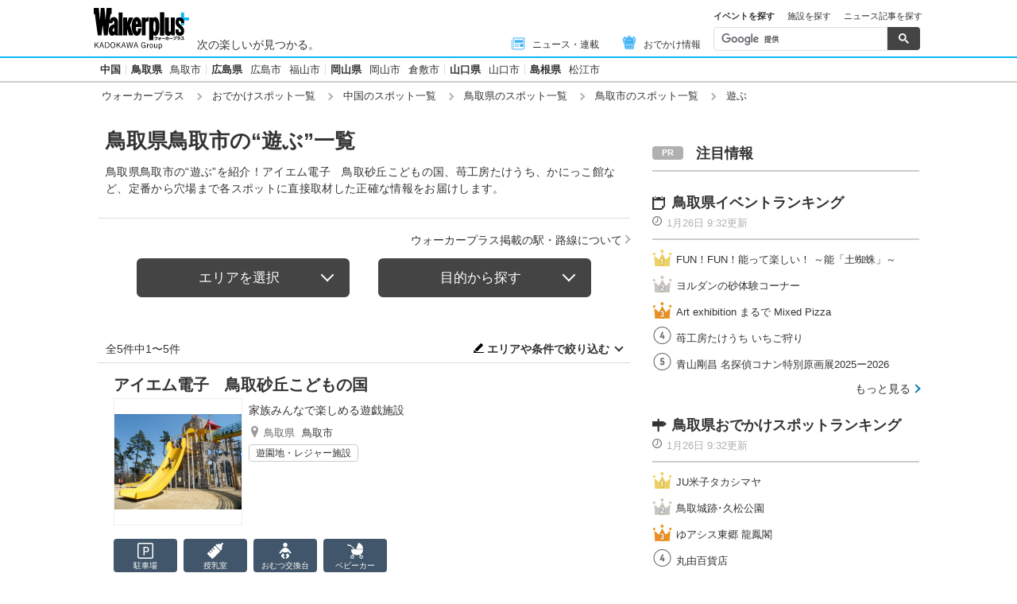

--- FILE ---
content_type: text/html; charset=utf-8
request_url: https://www.google.com/recaptcha/api2/aframe
body_size: 46
content:
<!DOCTYPE HTML><html><head><meta http-equiv="content-type" content="text/html; charset=UTF-8"></head><body><script nonce="Xk7dCc2-ZyDQpNaV5e4TCg">/** Anti-fraud and anti-abuse applications only. See google.com/recaptcha */ try{var clients={'sodar':'https://pagead2.googlesyndication.com/pagead/sodar?'};window.addEventListener("message",function(a){try{if(a.source===window.parent){var b=JSON.parse(a.data);var c=clients[b['id']];if(c){var d=document.createElement('img');d.src=c+b['params']+'&rc='+(localStorage.getItem("rc::a")?sessionStorage.getItem("rc::b"):"");window.document.body.appendChild(d);sessionStorage.setItem("rc::e",parseInt(sessionStorage.getItem("rc::e")||0)+1);localStorage.setItem("rc::h",'1769437082081');}}}catch(b){}});window.parent.postMessage("_grecaptcha_ready", "*");}catch(b){}</script></body></html>

--- FILE ---
content_type: application/javascript; charset=utf-8
request_url: https://fundingchoicesmessages.google.com/f/AGSKWxXzKgrZc5z1JLlOmYJp5BVV-yjYT2UkPlsytMXVaObe1p2muXDCeF3T_MAAZGy8HRhoUXyQlBSYksImK1vblAr87Ruy-UieyHZDN_YT3n4CM5Emk0GbbuoXR6qQM0RUsYdkTkL822HO4Hh_IPcIWAw91Lbpm8rYbGNsmA48J7bsEBiVqXNRdeAy8plZ/_/adsup.-ads-Feature-,468x60-/ad_req./oasisi-
body_size: -1289
content:
window['992189f4-19da-4ea0-9a6c-64231dcbe6ce'] = true;

--- FILE ---
content_type: application/javascript; charset=utf-8
request_url: https://fundingchoicesmessages.google.com/f/AGSKWxWh3enorOteGqYYZjY61F_EbVCHBoYbM0X6zLmOOKcXFAqWz4yC0MCRuWakeHyXAQw8rd_cv-qLZoNfovqbWvKHCigVwlFDdorUEc1Psc-E0djTyT6n8DRKWdDZ8FtbiBgeNQohUw==?fccs=W251bGwsbnVsbCxudWxsLG51bGwsbnVsbCxudWxsLFsxNzY5NDM3MDgyLDY0OTAwMDAwMF0sbnVsbCxudWxsLG51bGwsW251bGwsWzcsMTksNiwxNV0sbnVsbCxudWxsLG51bGwsbnVsbCxudWxsLG51bGwsbnVsbCxudWxsLG51bGwsM10sImh0dHBzOi8vd3d3LndhbGtlcnBsdXMuY29tL3Nwb3RfbGlzdC9hcjA4MzEyMDEvdG90dG9yaS9zZzEwMDEvIixudWxsLFtbOCwiazYxUEJqbWs2TzAiXSxbOSwiZW4tVVMiXSxbMTYsIlsxLDEsMV0iXSxbMTksIjIiXSxbMTcsIlswXSJdLFsyNCwiIl0sWzI1LCJbWzMxMDYxNjkwXV0iXSxbMjksImZhbHNlIl0sWzI4LCJbbnVsbCxbbnVsbCwxLFsxNzY5NDM3MDgyLDU3ODYxNDAwMF0sMF1dIl1dXQ
body_size: 173
content:
if (typeof __googlefc.fcKernelManager.run === 'function') {"use strict";this.default_ContributorServingResponseClientJs=this.default_ContributorServingResponseClientJs||{};(function(_){var window=this;
try{
var qp=function(a){this.A=_.t(a)};_.u(qp,_.J);var rp=function(a){this.A=_.t(a)};_.u(rp,_.J);rp.prototype.getWhitelistStatus=function(){return _.F(this,2)};var sp=function(a){this.A=_.t(a)};_.u(sp,_.J);var tp=_.ed(sp),up=function(a,b,c){this.B=a;this.j=_.A(b,qp,1);this.l=_.A(b,_.Pk,3);this.F=_.A(b,rp,4);a=this.B.location.hostname;this.D=_.Fg(this.j,2)&&_.O(this.j,2)!==""?_.O(this.j,2):a;a=new _.Qg(_.Qk(this.l));this.C=new _.dh(_.q.document,this.D,a);this.console=null;this.o=new _.mp(this.B,c,a)};
up.prototype.run=function(){if(_.O(this.j,3)){var a=this.C,b=_.O(this.j,3),c=_.fh(a),d=new _.Wg;b=_.hg(d,1,b);c=_.C(c,1,b);_.jh(a,c)}else _.gh(this.C,"FCNEC");_.op(this.o,_.A(this.l,_.De,1),this.l.getDefaultConsentRevocationText(),this.l.getDefaultConsentRevocationCloseText(),this.l.getDefaultConsentRevocationAttestationText(),this.D);_.pp(this.o,_.F(this.F,1),this.F.getWhitelistStatus());var e;a=(e=this.B.googlefc)==null?void 0:e.__executeManualDeployment;a!==void 0&&typeof a==="function"&&_.To(this.o.G,
"manualDeploymentApi")};var vp=function(){};vp.prototype.run=function(a,b,c){var d;return _.v(function(e){d=tp(b);(new up(a,d,c)).run();return e.return({})})};_.Tk(7,new vp);
}catch(e){_._DumpException(e)}
}).call(this,this.default_ContributorServingResponseClientJs);
// Google Inc.

//# sourceURL=/_/mss/boq-content-ads-contributor/_/js/k=boq-content-ads-contributor.ContributorServingResponseClientJs.en_US.k61PBjmk6O0.es5.O/d=1/exm=ad_blocking_detection_executable,frequency_controls_updater_executable,kernel_loader,loader_js_executable,monetization_cookie_state_migration_initialization_executable/ed=1/rs=AJlcJMztj-kAdg6DB63MlSG3pP52LjSptg/m=cookie_refresh_executable
__googlefc.fcKernelManager.run('\x5b\x5b\x5b7,\x22\x5b\x5bnull,\\\x22walkerplus.com\\\x22,\\\x22AKsRol867mUPG5pkhVFq40o79rMaxnLnHC68MPRjgm88p7I2TJBFdFUWItEOI4_kOY65vbvD3-r-V5fYEPrObAMKqpU_67SDnDSaAzTJ9_5ZJkU3ErhyUCZEwAMk6-Xc4P2LiE-LKs99M2cHdPqcDW0Ml6MrNzWvNQ\\\\u003d\\\\u003d\\\x22\x5d,null,\x5b\x5bnull,null,null,\\\x22https:\/\/fundingchoicesmessages.google.com\/f\/AGSKWxWXyWKbNBVKeZx3N-P8eouPOVaOQ_ruSqxXWYHJSijYbyokk23zPf3qLskqmTJx9h7dOnX9FmDbiH3vdTPfrvQUoUQ39HRDAZMWzS_Zv1hjIv3Kjd7-Vs2JZDnpOgljnaf29hzGRA\\\\u003d\\\\u003d\\\x22\x5d,null,null,\x5bnull,null,null,\\\x22https:\/\/fundingchoicesmessages.google.com\/el\/AGSKWxVeyaVUHNLzJPAJ2IW9mNixdvyfBqk67C8-_2uCxekURqliYn04865MW990EQvnFvNblvbJkiNc6ExQ9fx5GHn3xJ8gg3VMdSFCmJjMZrmi4JH4XTt618Qe_ZLJHD4XfGjGdYdYJg\\\\u003d\\\\u003d\\\x22\x5d,null,\x5bnull,\x5b7,19,6,15\x5d,null,null,null,null,null,null,null,null,null,3\x5d\x5d,\x5b2,1\x5d\x5d\x22\x5d\x5d,\x5bnull,null,null,\x22https:\/\/fundingchoicesmessages.google.com\/f\/AGSKWxVfnQmC0sZg8aftsnoFrF42bfG7XKvMJTe4gXZrh8NXqQ7Ke2Tw6b3GbmTyRLgaABdCYlnmAt0KSQ80y3mnJMa7jpgCJ0wcG0C1JUmG9iId87nmxZ9Bg3AiEvwEGJNA1BSYAfvfIw\\u003d\\u003d\x22\x5d\x5d');}